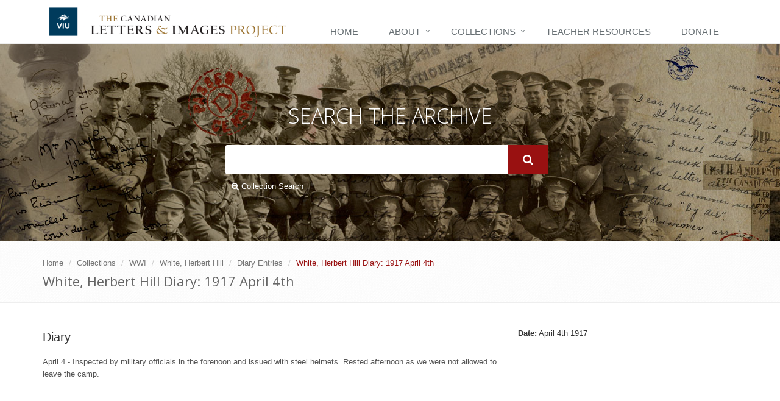

--- FILE ---
content_type: text/html; charset=utf-8
request_url: https://canadianletters.ca/content/document-2688
body_size: 8047
content:
<!DOCTYPE html>
<!--[if IE 8]> <html lang="en" class="ie8" dir="ltr"> <![endif]-->
<!--[if IE 9]> <html lang="en" class="ie9" dir="ltr"> <![endif]-->
<!--[if !IE]><!--> <html lang="en" dir="ltr"> <!--<![endif]-->



<head profile="http://www.w3.org/1999/xhtml/vocab">

  <!-- Meta -->
  <meta charset="utf-8">
  <meta content="width=device-width, initial-scale=1.0" name="viewport">
  <meta content="" name="description">
  <meta content="" name="author">

  <!--[if IE]><![endif]-->
<meta http-equiv="Content-Type" content="text/html; charset=utf-8" />
<link rel="shortcut icon" href="https://canadianletters.ca/sites/all/themes/clip_radix/favicon.ico" type="image/vnd.microsoft.icon" />
<meta name="viewport" content="width=device-width, initial-scale=1.0" />
<meta name="description" content="April 4 - Inspected by military officials in the forenoon and issued with steel helmets. Rested afternoon as we were not allowed to leave the camp." />
<meta name="generator" content="Drupal 7 (http://drupal.org)" />
<link rel="canonical" href="https://canadianletters.ca/content/document-2688" />
<link rel="shortlink" href="https://canadianletters.ca/node/43601" />

  <title>document | Canadian Letters</title>

  <link type="text/css" rel="stylesheet" href="/sites/default/files/advagg_css/css__MSe43XSYDXzPcV37k0nMTCHdwBhiskE9nDPXEcdXAz4__0xZnXPZMOfKBRnnQlePPRm9FO37VxDrw3ZUmDO3-RsM__lpemzyNaRe25QEs76LmO_amH7oYG1_TW-oM2VodWHao.css" media="all" />
<link type="text/css" rel="stylesheet" href="/sites/default/files/advagg_css/css__QZBV4dHUrecX-NylMVSpBuwHSrmViuRbJGw_fnVGqxw__El20A5KOyNkNcFdChcb5hyCWy3uIRXpOF6jt4XIP5tU__lpemzyNaRe25QEs76LmO_amH7oYG1_TW-oM2VodWHao.css" media="screen" />
<link type="text/css" rel="stylesheet" href="/sites/default/files/advagg_css/css__TrN6QEdIJmZIXLOTQZ9_8mggAd-ROHucU4ed0l28lm8__64wSdIrV_jQPRhTqZ5IUoj13Y4N27rJugIUZKllVy_Q__lpemzyNaRe25QEs76LmO_amH7oYG1_TW-oM2VodWHao.css" media="all" />
<link type="text/css" rel="stylesheet" href="/sites/default/files/advagg_css/css__ZgH_cyoySJUg4em7El4tx_63pr76SIzAjElrGnDlhRk__9c5qdMR5qCd7Ejt4WDJx21-aRo_T-m9ZcFIg02nHdaU__lpemzyNaRe25QEs76LmO_amH7oYG1_TW-oM2VodWHao.css" media="all" />
<link type="text/css" rel="stylesheet" href="/sites/default/files/advagg_css/css__DVbRa89GIGEst1zVlxHR7FnBSKr6KPyBtDXZwY-rsRI__UvlUrJZHkrdXCsxEVICqVmXT_Zdjr7RWiZuQxz6o0I8__lpemzyNaRe25QEs76LmO_amH7oYG1_TW-oM2VodWHao.css" media="all" />
<link type="text/css" rel="stylesheet" href="/sites/default/files/advagg_css/css__X9KD6dfjK9qyF0CToqkmnVpTYStDPZE7S0lXPcKgPAw__tyHm3D2f1DK49W2FP1x7DmdNjrcTUebPRHL8XcBmLGM__lpemzyNaRe25QEs76LmO_amH7oYG1_TW-oM2VodWHao.css" media="all" />
<link type="text/css" rel="stylesheet" href="/sites/default/files/advagg_css/css__4rp71Bz90xw8YaVD6d_fYCOlTGcUi-pz-0MloWlWs7U__wWODoPZSjPesEZQUFcT632fsd1qSDYzL-cJotrbF-A4__lpemzyNaRe25QEs76LmO_amH7oYG1_TW-oM2VodWHao.css" media="all" />
<link type="text/css" rel="stylesheet" href="/sites/default/files/advagg_css/css__LJOeIkXu7O5j_15iFlWACwY9ym7nRd4xwNwSszX8y1Q__75qnLYvYjuqQhmdNutcVuLQ_v8OVZQUsvp9FWGITGFw__lpemzyNaRe25QEs76LmO_amH7oYG1_TW-oM2VodWHao.css" media="all" />
<link type="text/css" rel="stylesheet" href="/sites/default/files/advagg_css/css__zlUj56qc3gnUyOh4eSO3MU8HU9hQXtF3GEiEiGJH_-c__KNCS-48suhoIIdarL4pe0FN15rn3ltuafq5LNtpexkQ__lpemzyNaRe25QEs76LmO_amH7oYG1_TW-oM2VodWHao.css" media="all" />
<link type="text/css" rel="stylesheet" href="/sites/default/files/advagg_css/css__Pwy1KtNmkflcbmPLNeYWfy5vhJ01LMdHQA9EymxAvFI__6PgUEUqYhRKsp-vSpXUxCXipK8OTbQcOqSLrh-MlGhs__lpemzyNaRe25QEs76LmO_amH7oYG1_TW-oM2VodWHao.css" media="all" />
<link type="text/css" rel="stylesheet" href="/sites/default/files/advagg_css/css__4ujla8KTTbT_72FPYvDV1i22XtTqdeaSkLjnkXWNiNI__h_RbzuUGUfqheC-ZELT0P28ClauC8nvnOqCjq2YDODA__lpemzyNaRe25QEs76LmO_amH7oYG1_TW-oM2VodWHao.css" media="all" />
<link type="text/css" rel="stylesheet" href="/sites/default/files/advagg_css/css__boLM5DQkQPwvVIkgS8REO7A37eMjV7--Dhpg9Hj_GbU__PPqCiy3O0IyMTV9JanCE4bbmn9st-IdfztrG9E0RgAg__lpemzyNaRe25QEs76LmO_amH7oYG1_TW-oM2VodWHao.css" media="print" />

<!--[if IE 7]>
<link type="text/css" rel="stylesheet" href="/sites/default/files/advagg_css/css__B8yO9tjioVgqvQsE0jdYTl93XkX1Zy4tFiqH-Lyz3uQ__Whubzdv9zyTyeqdpEpouWE1QVQ0tGlMpbn3eJpTuHog__lpemzyNaRe25QEs76LmO_amH7oYG1_TW-oM2VodWHao.css" media="all" />
<![endif]-->

<!--[if IE 8]>
<link type="text/css" rel="stylesheet" href="/sites/default/files/advagg_css/css__MPaGpOoPqPWA41yQmsCFaxR9mqlcJVLM070T1VeRaX0__Whubzdv9zyTyeqdpEpouWE1QVQ0tGlMpbn3eJpTuHog__lpemzyNaRe25QEs76LmO_amH7oYG1_TW-oM2VodWHao.css" media="all" />
<![endif]-->

<!--[if IE 7]>
<link type="text/css" rel="stylesheet" href="/sites/default/files/advagg_css/css__-WbUHcqBNznd-w9UZnMu8QPabRAbi99IWXLrNkcbdwg__Whubzdv9zyTyeqdpEpouWE1QVQ0tGlMpbn3eJpTuHog__lpemzyNaRe25QEs76LmO_amH7oYG1_TW-oM2VodWHao.css" media="all" />
<![endif]-->

<!--[if IE 8]>
<link type="text/css" rel="stylesheet" href="/sites/default/files/advagg_css/css__3zVJ9Bv7zUJPl2ClQybkndAtCh9TUaUYAyx1YjlXhDI__Whubzdv9zyTyeqdpEpouWE1QVQ0tGlMpbn3eJpTuHog__lpemzyNaRe25QEs76LmO_amH7oYG1_TW-oM2VodWHao.css" media="all" />
<![endif]-->
<link type="text/css" rel="stylesheet" href="/sites/default/files/advagg_css/css___ROcqMUFFQ2jd1RRkwodPG7agOC9dc0DjC24yybwKaE__XWqgxJL16ZsuJ2GdOdgjAYTX2E0z3I5FkGMqSwpsHg8__lpemzyNaRe25QEs76LmO_amH7oYG1_TW-oM2VodWHao.css" media="all" />

  <script src="/sites/default/files/advagg_js/js__7NSxDkhT1G6IiR4MDI727d72q0eXPc5YQrnyJrh9uMI__qNyamOElAwaJ5FG4EB71VOBJbkOLHX21OK4tsFFQxGM__lpemzyNaRe25QEs76LmO_amH7oYG1_TW-oM2VodWHao.js"></script>
<script>
<!--//--><![CDATA[//><!--
jQuery.extend(Drupal.settings, {"basePath":"\/","pathPrefix":"","setHasJsCookie":0,"ajaxPageState":{"theme":"clip_radix","theme_token":"uih05VTCaemHKPZbzWhOmWWOSRhzSOFdV6lMqtOwnps","css":{"modules\/system\/system.base.css":1,"modules\/system\/system.messages.css":1,"modules\/system\/system.theme.css":1,"misc\/ui\/jquery.ui.theme.css":1,"misc\/ui\/jquery.ui.accordion.css":1,"profiles\/viu\/modules\/contrib\/contextual_tabs\/contextual_tabs.css":1,"profiles\/viu\/modules\/contrib\/date\/date_api\/date.css":1,"profiles\/viu\/modules\/contrib\/date\/date_popup\/themes\/datepicker.1.7.css":1,"modules\/field\/theme\/field.css":1,"sites\/all\/modules\/fitvids\/fitvids.css":1,"modules\/node\/node.css":1,"profiles\/viu\/modules\/contrib\/oa_core\/css\/oa_core.css":1,"profiles\/viu\/modules\/contrib\/oa_core\/modules\/oa_diff\/oa_diff.css":1,"profiles\/viu\/modules\/apps\/oa_favorites\/oa_favorites.css":1,"profiles\/viu\/modules\/apps\/oa_media\/oa_media.css":1,"profiles\/viu\/modules\/apps\/oa_notifications\/oa_notifications.css":1,"profiles\/viu\/modules\/apps\/oa_related\/oa_related.css":1,"profiles\/viu\/modules\/contrib\/oa_core\/modules\/oa_river\/oa_river.css":1,"profiles\/viu\/modules\/apps\/oa_subspaces\/oa-subspaces.css":1,"profiles\/viu\/modules\/contrib\/oa_core\/modules\/oa_teams\/oa_teams.css":1,"profiles\/viu\/modules\/apps\/oa_toolbar\/css\/oa_toolbar.css":1,"profiles\/viu\/modules\/contrib\/oa_core\/modules\/oa_widgets\/oa_widgets.css":1,"profiles\/viu\/modules\/panopoly\/panopoly_admin\/panopoly-admin-navbar.css":1,"profiles\/viu\/modules\/panopoly\/panopoly_core\/css\/panopoly-dropbutton.css":1,"profiles\/viu\/modules\/panopoly\/panopoly_magic\/css\/panopoly-magic.css":1,"profiles\/viu\/modules\/panopoly\/panopoly_theme\/css\/panopoly-featured.css":1,"profiles\/viu\/modules\/panopoly\/panopoly_theme\/css\/panopoly-accordian.css":1,"profiles\/viu\/modules\/panopoly\/panopoly_theme\/css\/panopoly-layouts.css":1,"profiles\/viu\/modules\/panopoly\/panopoly_widgets\/panopoly-widgets.css":1,"profiles\/viu\/modules\/panopoly\/panopoly_widgets\/panopoly-widgets-spotlight.css":1,"profiles\/viu\/modules\/panopoly\/panopoly_wysiwyg\/panopoly-wysiwyg.css":1,"modules\/search\/search.css":1,"modules\/user\/user.css":1,"profiles\/viu\/modules\/viu\/viu_bootstrap_paragraphs\/css\/viu_bootstrap_paragraphs.css":1,"profiles\/viu\/modules\/viu\/viu_core\/css\/viu_core.css":1,"profiles\/viu\/modules\/contrib\/views\/css\/views.css":1,"profiles\/viu\/modules\/contrib\/caption_filter\/caption-filter.css":1,"profiles\/viu\/modules\/contrib\/colorbox\/styles\/default\/colorbox_style.css":1,"profiles\/viu\/modules\/contrib\/ctools\/css\/ctools.css":1,"profiles\/viu\/modules\/contrib\/panels\/css\/panels.css":1,"sites\/all\/modules\/hierarchical_select\/hierarchical_select.css":1,"sites\/all\/libraries\/fontawesome\/css\/font-awesome.css":1,"profiles\/viu\/themes\/viu_radix\/assets\/stylesheets\/screen.css":1,"profiles\/viu\/themes\/oa_radix\/assets\/stylesheets\/font-awesome.min.css":1,"profiles\/viu\/themes\/oa_radix\/assets\/stylesheets\/font-awesome32.min.css":1,"profiles\/viu\/themes\/viu_radix\/assets\/stylesheets\/unify.css":1,"profiles\/viu\/themes\/viu_radix\/assets\/stylesheets\/plugins\/hover-effect\/hover.css":1,"profiles\/viu\/themes\/viu_radix\/assets\/stylesheets\/theme-colors\/viu-blue.css":1,"profiles\/viu\/themes\/viu_radix\/assets\/vendor\/animate.css":1,"profiles\/viu\/themes\/viu_radix\/assets\/vendor\/line-icons\/line-icons.css":1,"profiles\/viu\/themes\/viu_radix\/assets\/vendor\/font-awesome\/css\/font-awesome.min.css":1,"profiles\/viu\/themes\/viu_radix\/assets\/vendor\/horizontal-parallax\/css\/horizontal-parallax.css":1,"sites\/all\/themes\/clip_radix\/assets\/vendor\/sky-forms-pro\/skyforms\/css\/sky-forms.css":1,"sites\/all\/themes\/clip_radix\/assets\/vendor\/sky-forms-pro\/skyforms\/custom\/custom-sky-forms.css":1,"sites\/all\/themes\/clip_radix\/assets\/stylesheets\/site-screen.css":1,"profiles\/viu\/themes\/oa_radix\/assets\/stylesheets\/print.css":1,"profiles\/viu\/themes\/viu_radix\/assets\/stylesheets\/viu-print.css":1,"sites\/all\/themes\/clip_radix\/assets\/stylesheets\/site-print.css":1,"profiles\/viu\/themes\/oa_radix\/assets\/stylesheets\/ie7.css":1,"profiles\/viu\/themes\/oa_radix\/assets\/stylesheets\/ie8.css":1,"sites\/all\/themes\/clip_radix\/assets\/stylesheets\/site-ie.css":1,"sites\/all\/themes\/clip_radix\/assets\/stylesheets\/site-ie7.css":1,"sites\/all\/themes\/clip_radix\/assets\/stylesheets\/site-ie8.css":1,"profiles\/viu\/modules\/panopoly\/panopoly_images\/panopoly-images.css":1},"js":{"profiles\/viu\/modules\/panopoly\/panopoly_widgets\/panopoly-widgets-spotlight.js":1,"profiles\/viu\/modules\/contrib\/jquery_update\/replace\/jquery\/1.10\/jquery.min.js":1,"misc\/jquery-extend-3.4.0.js":1,"misc\/jquery-html-prefilter-3.5.0-backport.js":1,"misc\/jquery.once.js":1,"misc\/drupal.js":1,"sites\/all\/libraries\/fitvids\/jquery.fitvids.js":1,"sites\/all\/libraries\/bootstrap\/js\/bootstrap.min.js":1,"profiles\/viu\/modules\/contrib\/jquery_update\/replace\/ui\/ui\/minified\/jquery.ui.core.min.js":1,"profiles\/viu\/modules\/contrib\/jquery_update\/replace\/ui\/ui\/minified\/jquery.ui.widget.min.js":1,"profiles\/viu\/modules\/contrib\/jquery_update\/replace\/ui\/ui\/minified\/jquery.ui.tabs.min.js":1,"profiles\/viu\/modules\/contrib\/jquery_update\/replace\/ui\/ui\/minified\/jquery.ui.accordion.min.js":1,"misc\/form-single-submit.js":1,"profiles\/viu\/modules\/panopoly\/panopoly_images\/panopoly-images.js":1,"sites\/all\/modules\/fitvids\/fitvids.js":1,"profiles\/viu\/modules\/contrib\/media_colorbox\/media_colorbox.js":1,"profiles\/viu\/modules\/panopoly\/panopoly_admin\/panopoly-admin.js":1,"profiles\/viu\/modules\/panopoly\/panopoly_magic\/panopoly-magic.js":1,"profiles\/viu\/modules\/panopoly\/panopoly_theme\/js\/panopoly-accordion.js":1,"profiles\/viu\/modules\/viu\/viu_bootstrap_paragraphs\/js\/viu_bootstrap_paragraphs.js":1,"profiles\/viu\/modules\/viu\/viu_core\/js\/viu_core.js":1,"profiles\/viu\/modules\/contrib\/caption_filter\/js\/caption-filter.js":1,"sites\/all\/libraries\/colorbox\/jquery.colorbox-min.js":1,"profiles\/viu\/modules\/contrib\/colorbox\/js\/colorbox.js":1,"profiles\/viu\/modules\/contrib\/colorbox\/styles\/default\/colorbox_style.js":1,"sites\/all\/libraries\/jquery.imagesloaded\/jquery.imagesloaded.min.js":1,"profiles\/viu\/modules\/apps\/oa_notifications\/oa_notifications.js":1,"profiles\/viu\/modules\/apps\/oa_toolbar\/js\/oa-toolbar.js":1,"profiles\/viu\/modules\/panopoly\/panopoly_widgets\/panopoly-widgets.js":1,"profiles\/viu\/themes\/viu_radix\/assets\/vendor\/bootstrap\/js\/bootstrap.min.js":1,"profiles\/viu\/themes\/radix\/assets\/js\/radix.script.js":1,"profiles\/viu\/themes\/oa_radix\/assets\/javascripts\/script.js":1,"profiles\/viu\/themes\/viu_radix\/assets\/vendor\/bigtext.js":1,"profiles\/viu\/themes\/viu_radix\/assets\/vendor\/back-to-top.js":1,"profiles\/viu\/themes\/viu_radix\/assets\/vendor\/smoothScroll.js":1,"profiles\/viu\/themes\/viu_radix\/assets\/vendor\/jquery.parallax.js":1,"profiles\/viu\/themes\/viu_radix\/assets\/javascripts\/unify\/app.js":1,"profiles\/viu\/themes\/viu_radix\/assets\/vendor\/horizontal-parallax\/js\/sequence.jquery-min.js":1,"profiles\/viu\/themes\/viu_radix\/assets\/vendor\/horizontal-parallax\/js\/horizontal-parallax.js":1,"profiles\/viu\/themes\/viu_radix\/assets\/javascripts\/masonry.pkgd.min.js":1,"profiles\/viu\/themes\/viu_radix\/assets\/javascripts\/imagesloaded.pkgd.min.js":1,"profiles\/viu\/themes\/viu_radix\/assets\/javascripts\/viu-script.js":1,"sites\/all\/themes\/clip_radix\/assets\/javascripts\/site-script.js":1}},"colorbox":{"transition":"elastic","speed":"350","opacity":"0.85","slideshow":false,"slideshowAuto":true,"slideshowSpeed":"2500","slideshowStart":"start slideshow","slideshowStop":"stop slideshow","current":"{current} of {total}","previous":"\u00ab Prev","next":"Next \u00bb","close":"Close","overlayClose":true,"returnFocus":true,"maxWidth":"98%","maxHeight":"95%","initialWidth":"300","initialHeight":"250","fixed":true,"scrolling":true,"mobiledetect":true,"mobiledevicewidth":"480px","file_public_path":"\/sites\/default\/files","specificPagesDefaultValue":"admin*\nimagebrowser*\nimg_assist*\nimce*\nnode\/add\/*\nnode\/*\/edit\nprint\/*\nprintpdf\/*\nsystem\/ajax\nsystem\/ajax\/*"},"CToolsModal":{"modalSize":{"type":"scale","width":".9","height":".9","addWidth":0,"addHeight":0,"contentRight":25,"contentBottom":75},"modalOptions":{"opacity":".55","background-color":"#FFF"},"animationSpeed":"fast","modalTheme":"CToolsModalDialog","throbberTheme":"CToolsModalThrobber"},"panopoly_magic":{"pane_add_preview_mode":"single"},"fitvids":{"custom_domains":[],"selectors":["body"],"simplifymarkup":true},"urlIsAjaxTrusted":{"\/search\/site":true,"\/content\/document-2688":true},"oa_toolbar":{"mouseover":0}});
//--><!]]>
</script>

        <!-- Google Tag Manager -->
      <script>(function(w,d,s,l,i){w[l]=w[l]||[];w[l].push({'gtm.start':
                  new Date().getTime(),event:'gtm.js'});var f=d.getElementsByTagName(s)[0],
              j=d.createElement(s),dl=l!='dataLayer'?'&l='+l:'';j.async=true;j.src=
              'https://www.googletagmanager.com/gtm.js?id='+i+dl;f.parentNode.insertBefore(j,f);
          })(window,document,'script','dataLayer','GTM-5XGC86N');</script>
      <!-- End Google Tag Manager -->
  
  <!--[if lt IE 9]>
   <script>
      document.createElement('header');
      document.createElement('nav');
      document.createElement('section');
      document.createElement('article');
      document.createElement('aside');
      document.createElement('footer');
   </script>
  <![endif]-->

</head>
<body class="html not-front not-logged-in no-sidebars page-node page-node- page-node-43601 node-type-document clip-doc-document region-content panel-layout-clip-burr-flipped-sidefirst panel-region-contentmain panel-region-sidebar viu-radix clip-radix" >

            <!-- Google Tag Manager (noscript) -->
        <noscript><iframe src="https://www.googletagmanager.com/ns.html?id=GTM-5XGC86N"
                          height="0" width="0" style="display:none;visibility:hidden"></iframe></noscript>
        <!-- End Google Tag Manager (noscript) -->
    
  <div id="skip-link">
    <a href="#main-content" class="element-invisible element-focusable">Skip to main content</a>
  </div>
    


<div class="wrapper">

  <!--=== Header ===-->
  <div class="header">
      <div class="container">
        <!-- Logo -->
        <a href="/" class="logo">
          <img id="logo" src="/sites/all/themes/clip_radix/assets/images/logo.png" alt="Logo">
        </a>
        <!-- End Logo -->


        <!-- Toggle get grouped for better mobile display -->
        <button data-target=".navbar-responsive-collapse" data-toggle="collapse" class="navbar-toggle" type="button">
          <span class="sr-only">Toggle navigation</span>
          <span class="fa fa-bars"></span>
        </button>
        <!-- End Toggle -->
      </div><!--/end container-->

      <!-- Collect the nav links, forms, and other content for toggling -->
      <div class="collapse navbar-collapse navbar-responsive-collapse">
        <div class="container">
          <ul class="nav navbar-nav">
          <!-- Home -->
          <!--            <li class="dropdown">-->
          <!--              <a href="javascript:void(0);" class="dropdown-toggle" data-toggle="dropdown">-->
          <!--                Home-->
          <!--              </a>-->
          <!--            </li>-->
                      <li class="first leaf menu-link-home"><a href="/" title="">Home</a></li>
<li class="expanded dropdown menu-link-about"><a href="/about-us" title="" class="dropdown-toggle" data-toggle="dropdown" data-target="#">About</a><ul class="dropdown-menu"><li class="first leaf menu-link-about-us"><a href="/about-us" title="">About Us</a></li>
<li class="last leaf menu-link-support"><a href="/support">Support</a></li>
</ul></li>
<li class="expanded dropdown menu-link-collections"><a href="/collections-main" title="" class="dropdown-toggle" data-toggle="dropdown" data-target="#">Collections</a><ul class="dropdown-menu"><li class="first leaf menu-link--pre-1914-collections"><a href="/collections/467" title=""> Pre-1914 collections</a></li>
<li class="leaf menu-link-world-war-one-collections"><a href="/collections/468" title="">World War One collections</a></li>
<li class="leaf menu-link-world-war-two-collections"><a href="/collections/469" title="">World War Two collections</a></li>
<li class="leaf menu-link-korea-collections"><a href="/collections/470" title="">Korea collections</a></li>
<li class="leaf menu-link-post-korea-collections"><a href="/collections/471" title="">Post Korea collections</a></li>
<li class="leaf menu-link-special-items"><a href="/collections/466" title="">Special Items</a></li>
<li class="last leaf menu-link-guest-reader-directory"><a href="/readers" title="">Guest Reader Directory</a></li>
</ul></li>
<li class="leaf menu-link-teacher-resources"><a href="/teacher-resources">Teacher Resources</a></li>
<li class="last leaf menu-link-donate"><a href="https://host.nxt.blackbaud.com/donor-form/?svcid=renxt&amp;formId=52e70506-ca71-4f48-8557-3cae4790ff2b&amp;envid=p-Yiqc60RfHk26M37ufunN2w&amp;zone=can" title="Donate to Canadian Letters and Images Project">Donate</a></li>
                  </ul>
        </div>
      </div><!--/navbar-collapse-->

  </div>
  <!--=== End Header v4 ===-->


  <!--=== Search Block ===-->
  <div class="search-block">
    <div class="container">
      <div class="col-md-6 col-md-offset-3">
        <h1>Search The Archive</h1>
        <form action="/content/document-2688" method="post" id="search-block-form" accept-charset="UTF-8"><div><div class="container-inline form-inline">
      <h2 class="element-invisible">Search form</h2>
    <div class="form-item form-type-textfield form-item-search-block-form form-group">
  <label class="element-invisible" for="edit-search-block-form--2">Search </label>
 <input title="Enter the terms you wish to search for." class="form-control form-text" type="text" id="edit-search-block-form--2" name="search_block_form" value="" size="15" maxlength="128" />
</div>
<div class="form-actions form-wrapper" id="edit-actions"><input class="btn-u btn-u-lg form-submit btn btn-default btn-primary" type="submit" id="edit-submit--3" name="op" value="" /></div><input type="hidden" name="form_build_id" value="form-pf5dBH4KzMNNbD4WzDTigYnXYJis95ISfABWa07Qz-I" />
<input type="hidden" name="form_id" value="search_block_form" />
</div>
</div></form>
      <a href="/collection-search" class="advanced-search-link"><i class="fa fa-search-plus"></i> Collection Search</a>
      </div>
    </div>
  </div><!--/container-->
  <!--=== End Search Block ===-->



      <!--=== Breadcrumbs ===-->
    <div class="breadcrumbs">
      <div class="container">
                  <ul class="breadcrumb">
              <li><a href="/">Home</a></li>  <li><a href="/collections-main">Collections</a></li>  <li><a href="/collections/468">WWI</a></li>  <li><a href="/collections/war/468/collection/20550">White, Herbert Hill</a></li>  <li><a href="/collections/war/468/collection/20550/doc/222">Diary Entries</a></li>  <li class="active">White, Herbert Hill Diary: 1917 April 4th</li>          </ul>
          <h1 class="">White, Herbert Hill Diary: 1917 April 4th</h1>
              </div>
    </div><!--/breadcrumbs-->
    <!--=== End Breadcrumbs ===-->
  


  <div id="main" class="container content">
        <div id="content">
      <div class="row">
        <div class="col-md-12 inner">
                    <a id="main-content"></a>
                                          <div class="region region-content">
    
<div class="panel-display clip-burr-flipped-sidefirst clearfix clip-burr-flipped-sidefirst" >
  
  <div class="container-fluid">
    <div class="row">
      <div class="col-md-4 col-md-push-8 clip-layouts-sidebar panel-panel">
        <div class="panel-panel-inner">
          <div class="panel-pane pane-entity-field pane-node-field-partial-date" >
  
      
  
  <div class="pane-content">
      <span class="field-label">
    Date:
  </span>

  April 4th 1917  </div>

  
  </div>
        </div>
      </div>
      <div class="col-md-8 col-md-pull-4 clip-layouts-content panel-panel">
        <div class="panel-panel-inner">
          <div class="panel-pane pane-entity-field pane-node-field-document-type" >
  
      
  
  <div class="pane-content">
    
  <span class="lineage-item lineage-item-level-0">Diary</span>  </div>

  
  </div>
<div class="panel-pane pane-entity-field pane-node-body" >
  
      
  
  <div class="pane-content">
    
  <p>April 4 - Inspected by military officials in the forenoon and issued with steel helmets. Rested afternoon as we were not allowed to leave the camp.</p>
  </div>

  
  </div>
        </div>
      </div>
    </div>
  
  </div>
</div><!-- /.burr-flipped -->
  </div>
        </div>
      </div>
    </div>
  </div>

  <!--=== Footer Version 1 ===-->
  <div class="footer-v1">
    <div class="footer">
      <div class="container">
        <div class="row">

          <!-- Link List -->
          <div class="col-md-3 md-margin-bottom-40">
            <div class="headline"><h2><img class="foot-logo" src="/sites/all/themes/clip_radix/assets/images/footer-logo.png" alt="Logo"></h2></div>
            <address class="md-margin-bottom-40">
              <strong>Dr. Stephen Davies</strong>
              <em>Project Director</em><br><br>

              Department of History<br>
              Vancouver Island University<br>
              900 Fifth Street<br>
              Nanaimo, British Columbia<br>
              V9R 5S5<br><br>
              <i class="fa fa-phone-square"></i> (250) 753-3245 ext. 2131<br>
              <i class="fa fa-envelope"></i> <a href="mailto:letters@viu.ca">letters@viu.ca</a>
            </address>

          </div><!--/col-md-3-->
          <!-- End Link List -->

          <!-- Link List -->
          <div class="col-md-9 md-margin-bottom-40">
            <div class="headline"><h2>Patrons</h2></div>

            <div class="row">
              <!--
              <div class="col-md-4">
                <p>His Excellency <br>the Right Honourable <br><strong>David Johnston</strong>
                  <br>C.C., C.M.M., C.O.M., C.D.
                  <br>Governor General of Canada</p>
              </div>
              -->
              <div class="col-md-4">
                <img class="foot-logo" src="/sites/all/themes/clip_radix/assets/images/footer-cwm.png" alt="Logo">
              </div>
              <div class="col-md-3">
                <img class="foot-logo" src="/sites/all/themes/clip_radix/assets/images/footer-viu.png" alt="Logo">
              </div>
            </div>



          </div><!--/col-md-3-->
          <!-- End Link List -->


        </div>
      </div>
    </div><!--/footer-->

    <div class="copyright">
      <div class="container">
        <div class="row">
          <div class="col-md-6">
            <p>
              2026 &copy; All Rights Reserved.
              <a href="https://www.viu.ca">Copyright VIU</a>
            </p>
          </div>

          <!-- Social Links -->
                    <!-- End Social Links -->
        </div>
      </div>
    </div><!--/copyright-->
  </div>
  <!--=== End Footer Version 1 ===-->

</div><!--/wrapper-->

  <script src="/sites/default/files/advagg_js/js___up3M_1ovBGjiw2EMQhNjFhmSyO5aUa3US6r1MOJLlI__P5Gvy6KXAw8dhje5psY7OOptOXCksMuqHon5IJvh0UA__lpemzyNaRe25QEs76LmO_amH7oYG1_TW-oM2VodWHao.js"></script>
  <!-- Default Statcounter code for Canadian Letters and
Images http://www.canadianletters.ca -->
  <script type="text/javascript">
      var sc_project=2241918;
      var sc_invisible=0;
      var sc_security="3d48d13f";
      var sc_https=1;
      var scJsHost = (("https:" == document.location.protocol) ?
          "https://secure." : "http://www.");
      document.write("<sc"+"ript type='text/javascript' src='" +
          scJsHost+
          "statcounter.com/counter/counter.js'></"+"script>");
  </script>
  <noscript><div class="statcounter"><a title="Web Analytics
Made Easy - StatCounter" href="http://statcounter.com/"
                                        target="_blank"><img class="statcounter"
                                                             src="//c.statcounter.com/2241918/0/3d48d13f/0/" alt="Web
Analytics Made Easy - StatCounter"></a></div></noscript>
  <!-- End of Statcounter Code -->
</body>
</html>